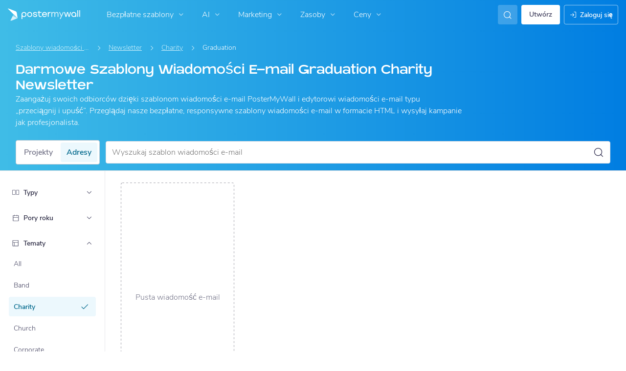

--- FILE ---
content_type: application/javascript; charset=UTF-8
request_url: https://static.hotjar.com/c/hotjar-2318011.js?sv=7
body_size: 8525
content:
window.hjSiteSettings = window.hjSiteSettings || {"site_id":2318011,"rec_value":0.25253787878787864,"state_change_listen_mode":"automatic_with_fragments","record":true,"continuous_capture_enabled":true,"recording_capture_keystrokes":true,"session_capture_console_consent":false,"anonymize_digits":true,"anonymize_emails":true,"suppress_all":false,"suppress_all_on_specific_pages":[],"suppress_text":false,"suppress_location":false,"user_attributes_enabled":true,"legal_name":"PosterMyWall","privacy_policy_url":"https://www.postermywall.com/index.php/info/privacypolicy","deferred_page_contents":[],"record_targeting_rules":[{"component":"url","match_operation":"starts_with","pattern":"https://www.postermywall.com/index.php/event/wizard","negate":false},{"component":"url","match_operation":"starts_with","pattern":"https://www.postermywall.com/index.php/posters/mine#/promote-event/","negate":false},{"component":"url","match_operation":"starts_with","pattern":"https://www.postermywall.com/index.php/premium","negate":false},{"component":"url","match_operation":"starts_with","pattern":"https://postermywall.com/index.php/ai/chat","negate":false}],"heatmaps":[],"polls":[{"id":1835979,"created_epoch_time":1767771778,"skin":"light","background":"#FFFFFF","effective_show_branding":false,"position":"right","content":{"version":2,"questions":[{"description":"We’re adding new team features like access levels and roles, and we’d love your input to shape them.","next":"byOrder","required":true,"text":"Help us make teamwork smoother!","type":"title-and-description","uuid":"ba4c6a3e-a9b5-4f9d-a988-d2a9dc14ea4f"},{"answers":[{"comments":false,"text":"Internal Team: We collaborate on design and marketing of our own company/brand."},{"comments":false,"text":"Client work: We collaborate on projects for multiple clients. Clients are sometimes invited to use PosterMyWall too."},{"comments":true,"text":"Other - please specify"}],"next":"byOrder","pin_last_to_bottom":false,"randomize_answer_order":false,"required":true,"text":"Which statement best describes the primary type of work your team uses PosterMyWall for?","type":"single-close-ended","uuid":"d914174f-f2d0-440c-ae56-2f63caabba6f"},{"answers":[{"comments":false,"text":"Business owner/decision-maker"},{"comments":false,"text":"Designer/content creator"},{"comments":false,"text":"Marketing or social media manager"},{"comments":false,"text":"Freelancer/contractor"},{"comments":true,"text":"Other - please specify"}],"next":"byOrder","pin_last_to_bottom":false,"randomize_answer_order":false,"required":true,"text":"What best describes your role?","type":"single-close-ended","uuid":"55e365a0-b8c5-4b96-8d52-0d8ec99eca4b"},{"answers":[{"comments":false,"text":"Daily"},{"comments":false,"text":"A few times a week"},{"comments":false,"text":"A few times a month"},{"comments":false,"text":"Rarely or never"}],"next":"byOrder","pin_last_to_bottom":false,"randomize_answer_order":false,"required":true,"text":"How frequently does your team currently collaborate on projects on PosterMyWall?","type":"single-close-ended","uuid":"e04c592b-61f7-4cc4-b5a3-156554c77986"},{"answers":[{"comments":false,"text":"Designing content together"},{"comments":false,"text":"Approving or reviewing designs"},{"comments":false,"text":"Managing social media and email publishing"},{"comments":false,"text":"Organizing and managing brand assets"},{"comments":true,"text":"Other - please specify"}],"next":"byOrder","pin_last_to_bottom":false,"randomize_answer_order":false,"required":true,"text":"What does your team typically typically collaborate on? (Select all that apply)","type":"multiple-close-ended","uuid":"c82e41ee-cad8-46d3-b823-fdefc0e75711"},{"answers":[{"comments":false,"text":"Always"},{"comments":false,"text":"Sometimes"},{"comments":false,"text":"Rarely or never"},{"comments":false,"text":"Not applicable (I am the only one who publishes)"}],"next":"byOrder","pin_last_to_bottom":false,"randomize_answer_order":false,"required":true,"text":"For a content to be published, does it typically need to be reviewed and approved by a manager/owner first?","type":"single-close-ended","uuid":"997333dc-b6b8-4a77-a185-17abe7738e45"},{"answers":[{"comments":false,"text":"Yes, definitely"},{"comments":false,"text":"Possibly"},{"comments":false,"text":"Not really"},{"comments":false,"text":"Not sure"}],"next":"byAnswer","nextByAnswer":["byOrder","byOrder","thankYou","thankYou"],"pin_last_to_bottom":false,"randomize_answer_order":false,"required":true,"text":"Do you currently, or do you expect in the future, to need different access levels for team members? ","type":"single-close-ended","uuid":"5b078ccb-7d19-48f8-bdb7-1c9bf3832bcf"},{"answers":[{"comments":false,"text":"Full access (Admin) - Can manage everything, including team settings, billing, content creation & publishing."},{"comments":false,"text":"Content manager - Can create, edit, approve, and publish content. Cannot manage team settings or billing."},{"comments":false,"text":"Designer/Contributor - Can design and edit freely, but publishing requires approval."},{"comments":false,"text":"Viewer/Client Access - Can view designs and leave comments, but cannot edit or publish."},{"comments":true,"text":"Other - please specify"}],"next":"byOrder","pin_last_to_bottom":false,"randomize_answer_order":false,"required":true,"text":"If yes, what types of access levels would you find useful? (Select all that apply)","type":"multiple-close-ended","uuid":"2191019c-bc2d-40fc-90c5-4530bc023924"},{"answers":[{"comments":false,"text":"Very important"},{"comments":false,"text":"Somewhat important"},{"comments":false,"text":"Neutral"},{"comments":false,"text":"Not very important"}],"next":"byOrder","pin_last_to_bottom":false,"randomize_answer_order":false,"required":true,"text":"How important is it for you to track who did what (activity log) in your team?","type":"single-close-ended","uuid":"0ee0736a-e193-46b3-97ae-328a8341f5fd"},{"next":"byOrder","required":true,"text":"What challenges do you currently face when collaborating with your team on PosterMyWall? ","type":"single-open-ended-multiple-line","uuid":"cd5b661c-c902-4c08-aaf5-5e1835a02f61"}],"thankyou":"Thank you for helping us build better teamwork!"},"connect_visit_data":"always","ask_for_consent":false,"language":"en","display_condition":"immediate","display_delay":0,"persist_condition":"once","targeting_percentage":100,"targeting":[{"component":"device","match_operation":"exact","negate":false,"pattern":"tablet","name":null,"rule_type":null},{"component":"device","match_operation":"exact","negate":false,"pattern":"phone","name":null,"rule_type":null},{"component":"url","match_operation":"contains","negate":false,"pattern":"/","name":null,"rule_type":null},{"component":"device","match_operation":"exact","negate":false,"pattern":"desktop","name":null,"rule_type":null}],"uuid":"1188b0ac-3fac-4d30-ae55-a5c180da54ff","invite":{"title":"Your feedback is important to us!","description":"Tell us what you think about this page by taking our quick Survey.","button":"Yes, I will give feedback","close":"No thanks"},"invite_enabled":false,"display_type":"external_link","auto_screenshot":false,"etr_enabled":false,"show_legal":false,"logo_path":"surveys/logo/5005cbd1cbb347b2b7c93effd830a63f","button_color":"#00688c","parent_element_selector":null,"button_survey_label":null,"custom_css":null,"targeting_user_attribute_match_logic":"and"},{"id":1828779,"created_epoch_time":1764452726,"skin":"light","background":"#FFFFFF","effective_show_branding":false,"position":"right","content":{"version":2,"questions":[{"description":"Book a free 1:1 call with a real human who’ll help you get the most out of your PosterMyWall subscription.","image_alt":null,"image_path":"survey-images/75cab9718bdf801686731de24ac2714a_7ed6442a241a4089b5af860560400877","image_thumbnail_path":"survey-images/80ef5d368a49c4a5a215fdeb03bc0bdb_21a2fae3af454c9491c18f34d1cbf1a2_t","next":"byOrder","required":true,"text":"Let’s Build Your First Win Together","type":"title-and-description","uuid":"8be8effc-7136-47fb-ae82-3f19d5625000"},{"next":"byOrder","required":true,"text":"What’s your PosterMyWall email address?","type":"email","uuid":"8578608d-a978-4f13-a996-e6e4104089a1"},{"next":"byOrder","nextIfSkipped":"byOrder","required":false,"text":"What’s the best number to reach you on?","type":"single-open-ended-single-line","uuid":"e07b5fe2-2742-4f5d-8e3d-4ca43c579976"},{"answers":[{"comments":false,"text":"Designing social media posts"},{"comments":false,"text":"Creating flyers or posters"},{"comments":false,"text":"Email marketing & newsletters"},{"comments":false,"text":"Promoting events"},{"comments":false,"text":"Growing my audience"},{"comments":false,"text":"Branding my business"},{"comments":true,"text":"Not sure yet — I want guidance"}],"next":"byOrder","pin_last_to_bottom":false,"randomize_answer_order":false,"required":true,"text":"What would you like help with on your success call?","type":"multiple-close-ended","uuid":"668de45f-bb18-434b-b516-4a1d94b4fecb"}],"thankyou":"We look forward to speaking with you soon!"},"connect_visit_data":"always","ask_for_consent":false,"language":"en","display_condition":"immediate","display_delay":0,"persist_condition":"response","targeting_percentage":100,"targeting":[{"component":"url","match_operation":"contains","negate":false,"pattern":"/","name":null,"rule_type":null},{"component":"device","match_operation":"exact","negate":false,"pattern":"desktop","name":null,"rule_type":null},{"component":"device","match_operation":"exact","negate":false,"pattern":"tablet","name":null,"rule_type":null},{"component":"device","match_operation":"exact","negate":false,"pattern":"phone","name":null,"rule_type":null}],"uuid":"7e75e376-993d-4c5b-84c6-d63e5e755711","invite":{"title":"Your feedback is important to us!","description":"Tell us what you think about this page by taking our quick Survey.","button":"Yes, I will give feedback","close":"No thanks"},"invite_enabled":false,"display_type":"external_link","auto_screenshot":true,"etr_enabled":false,"show_legal":true,"logo_path":"surveys/logo/4212e1e29ecb4844bf2b0d493836ab5d","button_color":"#00688C","parent_element_selector":null,"button_survey_label":null,"custom_css":null,"targeting_user_attribute_match_logic":"and"},{"id":1823898,"created_epoch_time":1762491343,"skin":"light","background":"#FFFFFF","effective_show_branding":false,"position":"right","content":{"version":2,"questions":[{"description":"We’re adding new team features like access levels and roles, and we’d love your input to shape them.","next":"byOrder","required":true,"text":"Help us make teamwork smoother!","type":"title-and-description","uuid":"ba4c6a3e-a9b5-4f9d-a988-d2a9dc14ea4f"},{"answers":[{"comments":false,"text":"Internal Team: We collaborate on design and marketing of our own company/brand."},{"comments":false,"text":"Client work: We collaborate on projects for multiple clients. Clients are sometimes invited to use PosterMyWall too."},{"comments":true,"text":"Other - please specify"}],"next":"byOrder","pin_last_to_bottom":false,"randomize_answer_order":false,"required":true,"text":"Which statement best describes the primary type of work your team uses PosterMyWall for?","type":"single-close-ended","uuid":"d914174f-f2d0-440c-ae56-2f63caabba6f"},{"answers":[{"comments":false,"text":"Business owner/decision-maker"},{"comments":false,"text":"Designer/content creator"},{"comments":false,"text":"Marketing or social media manager"},{"comments":false,"text":"Freelancer/contractor"},{"comments":true,"text":"Other - please specify"}],"next":"byOrder","pin_last_to_bottom":false,"randomize_answer_order":false,"required":true,"text":"What best describes your role?","type":"single-close-ended","uuid":"55e365a0-b8c5-4b96-8d52-0d8ec99eca4b"},{"answers":[{"comments":false,"text":"Daily"},{"comments":false,"text":"A few times a week"},{"comments":false,"text":"A few times a month"},{"comments":false,"text":"Rarely or never"}],"next":"byOrder","pin_last_to_bottom":false,"randomize_answer_order":false,"required":true,"text":"How frequently does your team currently collaborate on projects on PosterMyWall?","type":"single-close-ended","uuid":"e04c592b-61f7-4cc4-b5a3-156554c77986"},{"answers":[{"comments":false,"text":"Designing content together"},{"comments":false,"text":"Approving or reviewing designs"},{"comments":false,"text":"Managing social media and email publishing"},{"comments":false,"text":"Organizing and managing brand assets"},{"comments":true,"text":"Other - please specify"}],"next":"byOrder","pin_last_to_bottom":false,"randomize_answer_order":false,"required":true,"text":"What does your team typically typically collaborate on? (Select all that apply)","type":"multiple-close-ended","uuid":"c82e41ee-cad8-46d3-b823-fdefc0e75711"},{"answers":[{"comments":false,"text":"Always"},{"comments":false,"text":"Sometimes"},{"comments":false,"text":"Rarely or never"},{"comments":false,"text":"Not applicable (I am the only one who publishes)"}],"next":"byOrder","pin_last_to_bottom":false,"randomize_answer_order":false,"required":true,"text":"For a content to be published, does it typically need to be reviewed and approved by a manager/owner first?","type":"single-close-ended","uuid":"997333dc-b6b8-4a77-a185-17abe7738e45"},{"answers":[{"comments":false,"text":"Yes, definitely"},{"comments":false,"text":"Possibly"},{"comments":false,"text":"Not really"},{"comments":false,"text":"Not sure"}],"next":"byAnswer","nextByAnswer":["byOrder","byOrder","thankYou","thankYou"],"pin_last_to_bottom":false,"randomize_answer_order":false,"required":true,"text":"Do you currently, or do you expect in the future, to need different access levels for team members? ","type":"single-close-ended","uuid":"5b078ccb-7d19-48f8-bdb7-1c9bf3832bcf"},{"answers":[{"comments":false,"text":"Full access (Admin) - Can manage everything, including team settings, billing, content creation & publishing."},{"comments":false,"text":"Content manager - Can create, edit, approve, and publish content. Cannot manage team settings or billing."},{"comments":false,"text":"Designer/Contributor - Can design and edit freely, but publishing requires approval."},{"comments":false,"text":"Viewer/Client Access - Can view designs and leave comments, but cannot edit or publish."},{"comments":true,"text":"Other - please specify"}],"next":"byOrder","pin_last_to_bottom":false,"randomize_answer_order":false,"required":true,"text":"If yes, what types of access levels would you find useful? (Select all that apply)","type":"multiple-close-ended","uuid":"2191019c-bc2d-40fc-90c5-4530bc023924"},{"answers":[{"comments":false,"text":"Very important"},{"comments":false,"text":"Somewhat important"},{"comments":false,"text":"Neutral"},{"comments":false,"text":"Not very important"}],"next":"byOrder","pin_last_to_bottom":false,"randomize_answer_order":false,"required":true,"text":"How important is it for you to track who did what (activity log) in your team?","type":"single-close-ended","uuid":"0ee0736a-e193-46b3-97ae-328a8341f5fd"},{"next":"byOrder","required":true,"text":"What challenges do you currently face when collaborating with your team on PosterMyWall? ","type":"single-open-ended-multiple-line","uuid":"cd5b661c-c902-4c08-aaf5-5e1835a02f61"}],"thankyou":"Thank you for helping us build better teamwork!"},"connect_visit_data":"always","ask_for_consent":false,"language":"en","display_condition":"immediate","display_delay":0,"persist_condition":"always","targeting_percentage":100,"targeting":[{"component":"device","match_operation":"exact","negate":false,"pattern":"desktop","name":null,"rule_type":null},{"component":"url","match_operation":"contains","negate":false,"pattern":"/","name":null,"rule_type":null},{"component":"device","match_operation":"exact","negate":false,"pattern":"tablet","name":null,"rule_type":null},{"component":"device","match_operation":"exact","negate":false,"pattern":"phone","name":null,"rule_type":null}],"uuid":"3f61bbe4-645e-443f-b5df-c4e2d0d8dadd","invite":{"title":"Your feedback is important to us!","description":"Tell us what you think about this page by taking our quick Survey.","button":"Yes, I will give feedback","close":"No thanks"},"invite_enabled":false,"display_type":"inline","auto_screenshot":false,"etr_enabled":false,"show_legal":false,"logo_path":"surveys/logo/bf3f2ddcfb394762b58b4733a7c176db","button_color":"#00688c","parent_element_selector":"#collab-access-feedback","button_survey_label":null,"custom_css":null,"targeting_user_attribute_match_logic":"and"}],"integrations":{"google_analytics":{"tag_sessions":false,"send_hotjar_id":false},"optimizely":{"tag_recordings":false},"abtasty":{"tag_recordings":false},"kissmetrics":{"send_user_id":false},"mixpanel":{"send_events":false},"unbounce":{"tag_recordings":false},"hubspot":{"enabled":false,"send_recordings":false,"send_surveys":false}},"features":["ask.popover_redesign","client_script.compression.pc","csq_theme","error_reporting","feedback.embeddable_widget","feedback.widgetV2","settings.billing_v2","survey.embeddable_widget","survey.image_question","survey.screenshots","survey.type_button","tcvs_v2"],"tracking_code_verified":true,"cs_project_id":null,"cs_tag_name":null,"account_id":1496695,"account_signature":"3817e6efaa9f066d28c9e8b59a2532236b01ce43a869e023912acff029ff0f91"};

!function(){"use strict";function e(t){return e="function"==typeof Symbol&&"symbol"==typeof Symbol.iterator?function(e){return typeof e}:function(e){return e&&"function"==typeof Symbol&&e.constructor===Symbol&&e!==Symbol.prototype?"symbol":typeof e},e(t)}function t(e,t){for(var r=0;r<t.length;r++){var i=t[r];i.enumerable=i.enumerable||!1,i.configurable=!0,"value"in i&&(i.writable=!0),Object.defineProperty(e,n(i.key),i)}}function n(t){var n=function(t,n){if("object"!=e(t)||!t)return t;var r=t[Symbol.toPrimitive];if(void 0!==r){var i=r.call(t,"string");if("object"!=e(i))return i;throw new TypeError("@@toPrimitive must return a primitive value.")}return String(t)}(t);return"symbol"==e(n)?n:String(n)}var r,i=function(){function e(t){var n=arguments.length>1&&void 0!==arguments[1]?arguments[1]:10,r=arguments.length>2&&void 0!==arguments[2]?arguments[2]:1e3;!function(e,t){if(!(e instanceof t))throw new TypeError("Cannot call a class as a function")}(this,e),this.send=t,this.batchSize=n,this.flushInterval=r,this.buffer=[],this.flushTimer=null}var n,r;return n=e,(r=[{key:"getBuffer",value:function(){return this.buffer}},{key:"add",value:function(e){var t=this;this.buffer.push(e),this.buffer.length>=this.batchSize?this.flush():this.flushTimer||(this.flushTimer=setTimeout((function(){t.flush()}),this.flushInterval))}},{key:"flush",value:function(){this.buffer.length>0&&(this.send(this.buffer),this.buffer=[]),this.flushTimer&&(clearTimeout(this.flushTimer),this.flushTimer=null)}}])&&t(n.prototype,r),Object.defineProperty(n,"prototype",{writable:!1}),e}();function a(){return a=Object.assign?Object.assign.bind():function(e){for(var t=1;t<arguments.length;t++){var n=arguments[t];for(var r in n)Object.prototype.hasOwnProperty.call(n,r)&&(e[r]=n[r])}return e},a.apply(this,arguments)}var o,s=function(){try{return"performance"in window&&"now"in window.performance}catch(e){return!1}},u={version:6,metricsUrl:(null===(r=window._hjSettings)||void 0===r?void 0:r.metricsUrl)||"https://metrics.hotjar.io",sampling:{metrics:.1,fieldMetrics:.01,debug:.5,universalDebug:.05*.1},browser:{hasPerformance:!1,shouldLogMetrics:!1,inLab:!1},buffer:{bufferSize:40,flushInterval:3e3}},c={isDebugEnabled:!1,isMetricsEnabled:!1,isFieldMetricsEnabled:!1,loggedMetrics:{},genericTags:{}},l=function(e,t,n){var r;c.loggedMetrics[e]=a(a({},c.loggedMetrics[e]),{},((r={})[t]=n||{},r))},d=function(e){if(!e)return"value";var t=Object.keys(e)[0];return t&&e[t]||"value"},g=function(e){var t,n=null!==(t=e.tag)&&void 0!==t?t:void 0;return c.isDebugEnabled?a(a(a({},n),e.extraTags),c.genericTags):n},f=function(e,t){if(!o)return!1;var n=c.isMetricsEnabled||c.isDebugEnabled;return"lab"===e&&(n=u.browser.inLab),"field"===e&&(n=c.isFieldMetricsEnabled),t?n&&t.flush:n},h=function(e){var t=!1,n="v=".concat(u.version),r="".concat(u.metricsUrl,"?").concat(n,"&site_id=").concat(window.hjSiteSettings.site_id)+(c.isDebugEnabled?"&debug=true":""),i=JSON.stringify(e);if("sendBeacon"in navigator)try{t=navigator.sendBeacon.bind(navigator)(r,i)}catch(e){}if(!1===t)try{var a=new XMLHttpRequest;a.open("POST",r),a.timeout=1e4,a.send(i)}catch(e){}u.browser.shouldLogMetrics&&console.debug("New Metrics: ",e)},p={getConfig:function(e){return u[e]},getState:function(e){return c[e]},start:function(){try{u.browser={hasPerformance:s(),shouldLogMetrics:/hjMetrics=1/.test(location.search),inLab:/hjLab=true/.test(location.search)};var e=p.time(),t=window.hjSiteSettings||{},n=t.features,r=t.site_id,a=new Set(n),l=u.sampling;return c.genericTags={site_id:r},c.isDebugEnabled=Math.random()<=l.universalDebug||a.has("client_script.metrics.debug")&&Math.random()<=l.debug,c.isMetricsEnabled=Math.random()<=l.metrics,c.isFieldMetricsEnabled=c.isMetricsEnabled&&Math.random()<=l.fieldMetrics,o=new i(h,u.buffer.bufferSize,u.buffer.flushInterval),e}catch(e){console.debug("Error in metrics.start",{error:e})}},reset:function(){c.loggedMetrics={}},stop:function(){c.isDebugEnabled=!1,c.isMetricsEnabled=!1,c.genericTags={}},count:function(e,t){var n=t.incr,r=t.tag,i=t.extraTags,s=t.type;try{var u,l=d(r),h=c.loggedMetrics[e],p=0;if(n?(p=(h&&h[l]||0)+(n.value||1),c.loggedMetrics[e]=a(a({},h),{},((u={})[l]=null!=n&&n.flush?0:p,u))):p=1,f(s,n)){var v={name:e,type:"count",value:p,tags:g({tag:r,extraTags:i})};o.add(v)}}catch(e){}},distr:function(e,t){var n=t.task,r=t.value,i=t.extraTags;f()&&o.add({name:e,type:"distribution",value:r,tags:g({tag:{task:n},extraTags:i})})},time:function(){try{if(!u.browser.hasPerformance)return;return performance.now()}catch(e){}},timeEnd:function(e,t){var n=t.tag,r=t.start,i=t.total,a=t.extraTags,s=t.type;try{var u=p.time();if(!i&&!u)return;var c=d(n),h=i||(r&&u?u-r:void 0);if(l(e,c,{}),h&&h>0&&f(s)){var v={name:e,type:"distribution",value:Math.round(h),tags:g({tag:n,extraTags:a})};o.add(v)}return u}catch(t){console.debug("Failed to send timer metric: ",{name:e,tag:n,error:t})}},timeIncr:function(e,t){var n,r,i,a,o=t.tag,s=t.start,u=t.flush,g=t.extraTags,f=t.type,h=hj.metrics.time(),v=s&&h?h-s:void 0,m=(n=e,{tagName:r=d(o),start:(a=(i=c.loggedMetrics[n])&&i[r]||{}).start,total:a.total}),w=v?v+(m.total||0):m.total;return l(e,m.tagName,{total:w}),u&&p.timeEnd(e,{tag:o,total:w,extraTags:g,type:f}),w},timeWatcher:function(){var e,t=0,n=!1,r=function(){var n,r=p.time();return t+=null!==(n=e&&r&&r-e)&&void 0!==n?n:0,e=p.time(),t};return{start:function(){if(!n)return n=!0,e=p.time()},incr:r,end:function(){var n=r();return t=0,e=void 0,n}}},getErrorMessage:function(e){return e instanceof Error?e.message:"string"==typeof e?e:""}},v=function(e){return e.replayRecordingMaskedUrlRegex="replayRecordingMaskedUrlRegex",e.replayRecordingMaskedUrlRegexRules="replayRecordingMaskedUrlRegexRules",e}({}),m=function(e){return e.START="start",e.NOT_START="not-start",e.END="end",e.NOT_END="not-end",e.CONTAIN="contain",e.NOT_CONTAIN="not-contain",e.EXACT="exact",e.NOT_EXACT="not-exact",e}({});function w(){return w=Object.assign?Object.assign.bind():function(e){for(var t=1;t<arguments.length;t++){var n=arguments[t];for(var r in n)Object.prototype.hasOwnProperty.call(n,r)&&(e[r]=n[r])}return e},w.apply(this,arguments)}var b="https://voc.hotjar.com",y=[b,"https://voc.ew1-integration-1.hotjarians.net","https://hj-engage-unmoderated-review.s3.eu-west-1.amazonaws.com"],j="hj-uut",_={get:function(){var e=window.sessionStorage.getItem(j);return e?JSON.parse(e):null},getValue:function(e){var t=_.get();return null==t?void 0:t[e]},set:function(e){if(e){var t,n=null!==(t=_.get())&&void 0!==t?t:{};window.sessionStorage.setItem(j,JSON.stringify(w(w({},n),e)))}},clear:function(){window.sessionStorage.removeItem(j)},validDomains:y},S=function(e){var t=new URLSearchParams(e);return!!t.has("project_uuid")||("1"===t.get("is_preview")?t.has("task_uuid"):t.has("response_uuid")&&t.has("task_uuid")&&t.has("participation_uuid"))},T=function(){var e,t=null!==(e=function(){var e=document.referrer;if("string"==typeof e&&function(e){if("string"!=typeof e)return!1;try{var t=new URL(e),n="1"===t.searchParams.get("is_preview");return!!y.some((function(t){return null==e?void 0:e.includes(t)}))||!!n&&t.hostname.endsWith(".hotjar.com")&&t.pathname.includes("research/projects/tests")}catch(e){return!1}}(e)&&S(new URL(e).search))return e}())&&void 0!==e?e:function(){var e=new URLSearchParams(window.location.search).get("hj_uut");if(y.some((function(e){var t;return null===(t=document.referrer)||void 0===t?void 0:t.includes(e)}))&&e){var t=window.atob(e);if(S(t)){var n=new URL(b);return n.search=t,n.toString()}}}(),n=void 0!==t,r=null!==_.get();return n&&_.set({referrer:t}),r||n};function R(e,t,n){if(t&&!Array.isArray(t)&&"number"==typeof t.length){var r=t.length;return M(t,void 0!==n&&n<r?n:r)}return e(t,n)}function E(e){return function(e){if(Array.isArray(e))return M(e)}(e)||function(e){if("undefined"!=typeof Symbol&&null!=e[Symbol.iterator]||null!=e["@@iterator"])return Array.from(e)}(e)||function(e,t){if(e){if("string"==typeof e)return M(e,t);var n=Object.prototype.toString.call(e).slice(8,-1);return"Object"===n&&e.constructor&&(n=e.constructor.name),"Map"===n||"Set"===n?Array.from(e):"Arguments"===n||/^(?:Ui|I)nt(?:8|16|32)(?:Clamped)?Array$/.test(n)?M(e,t):void 0}}(e)||function(){throw new TypeError("Invalid attempt to spread non-iterable instance.\nIn order to be iterable, non-array objects must have a [Symbol.iterator]() method.")}()}function M(e,t){(null==t||t>e.length)&&(t=e.length);for(var n=0,r=new Array(t);n<t;n++)r[n]=e[n];return r}var O,x=function(){var e,t=arguments.length>0&&void 0!==arguments[0]?arguments[0]:{},n=null===(e=_hjSettings)||void 0===e?void 0:e.environment,r="t.contentsquare.net";n&&"live"!==n&&(r="t-staging.contentsquare.net");var i=t.isCSQLite?"smb/tag":hjSiteSettings.cs_tag_name;if(i){var a=document.createElement("script");a.type="text/javascript",a.async=!0,a.src="//".concat(r,"/uxa/").concat(i,".js"),document.getElementsByTagName("head")[0].appendChild(a)}};function C(){var e,t,n;window.hj=window.hj||function(){for(var e=arguments.length,t=new Array(e),n=0;n<e;n++)t[n]=arguments[n];(window.hj.q=window.hj.q||[]).push(t)},window.hj.metrics=p,hj.metrics.start();var r,i,a,o,s,u,c,l,d,g,f,h,w=!(!window.CS_CONF||null===(e=window.CS_CONF.voc)||void 0===e||!e.enabled),b=!(window.CS_CONF||null===(t=window.hjSiteSettings)||void 0===t||null===(n=t.features)||void 0===n||!n.includes("cs_lite"));if(w&&window._uxa)window._uxa.push(["start:hotjar",hjSiteSettings]),window.hj.scriptLoaded=!0;else if(b){var y=(u=(r=hjSiteSettings).suppress_all||r.suppress_text||(null===(i=r.suppress_all_on_specific_pages)||void 0===i?void 0:i.length),c=function(e){var t,n,r,i,a,o={anonymisationMethod:null,replayRecordingMaskedUrlRegex:null,replayRecordingMaskedUrlRegexRules:null};if((e.suppress_all||e.suppress_text)&&(o.anonymisationMethod=v.replayRecordingMaskedUrlRegex,o.replayRecordingMaskedUrlRegex=".*"),null!==(t=e.suppress_all_on_specific_pages)&&void 0!==t&&t.length){o.anonymisationMethod=v.replayRecordingMaskedUrlRegexRules;var s=(n=e.suppress_all_on_specific_pages,r={contains:m.CONTAIN,regex:m.CONTAIN,simple:m.CONTAIN,ends_with:m.END,exact:m.EXACT,starts_with:m.START},i=[],a=Object.keys(r),n.forEach((function(e){if(e.pattern&&a.includes(e.match_operation)){var t={operator:r[e.match_operation],value:e.pattern,ignoreQueryParams:"simple"===e.match_operation,ignoreURIFragments:"simple"===e.match_operation,ignoreCaseSensitivity:"simple"===e.match_operation,notOperator:e.negate};i.push(t)}})),i.length?i:void 0);o.replayRecordingMaskedUrlRegexRules=s||null}return o}(r),l=c.anonymisationMethod,d=c.replayRecordingMaskedUrlRegex,g=c.replayRecordingMaskedUrlRegexRules,f=!(null===(a=_hjSettings)||void 0===a||!a.environment||"live"===_hjSettings.environment),{CS_CONF_BASE:{projectId:r.cs_project_id,smbConfig:{siteId:r.site_id,record:!!hjSiteSettings.record,useCSTC:!0,useSentry:!0,csLiteDomain:f?"insights-integration.live.eks.hotjar.com":"insights.hotjar.com"},hostnames:[window.location.hostname],voc:null!==(o=r.polls)&&void 0!==o&&o.length||T()?{enabled:1,siteId:r.site_id}:{enabled:0},whitelistedAttributes:[],anonymizeDigits:!!u||r.anonymize_digits,implementations:(s=r,R(E,(h=s.state_change_listen_mode,"manual"===h?[]:[{template:{name:"ArtificialPageview",args:{}},triggers:[{name:"HistoryChange",args:{listeners:"popstate, pushState, replaceState"+("automatic_with_fragments"===h?", hashchange":""),useDebounce:"no",window:400}}]}]))),recordTargetingRules:R(E,r.record_targeting_rules),anonymisationMethod:l,replayRecordingMaskedUrlRegex:d,replayRecordingMaskedUrlRegexRules:g},PII_SELECTORS:r.suppress_all?["picture, img, video, audio"]:null}),j=y.CS_CONF_BASE,_=y.PII_SELECTORS;window.CS_CONF_BASE=j,window._uxa=window._uxa||[],_&&window._uxa.push(["setPIISelectors",{PIISelectors:_}]),x({isCSQLite:b})}else window.hjBootstrap=window.hjBootstrap||function(e,t,n){var r,i,a=new RegExp("bot|google|headless|baidu|bing|msn|duckduckbot|teoma|slurp|yandex|phantomjs|pingdom|ahrefsbot|facebook","i"),o=(null===(r=window.navigator)||void 0===r?void 0:r.userAgent)||"unknown";if(a.test(o))return hj.metrics.count("session-rejection",{tag:{reason:"bot"}}),void console.warn("Hotjar not launching due to suspicious userAgent:",o);var s="http:"===window.location.protocol,u=Boolean(null===(i=_hjSettings)||void 0===i?void 0:i.preview);if(s&&!u)return hj.metrics.count("session-rejection",{tag:{reason:"https"}}),void console.warn("For security reasons, Hotjar only works over HTTPS. Learn more: https://help.hotjar.com/hc/en-us/articles/115011624047");window.hjBootstrap=function(e,t,n){var r;window.hjBootstrapCalled=(window.hjBootstrapCalled||[]).concat(n),window.hj&&window.hj._init&&(null===(r=hj._init)||void 0===r||r._verifyInstallation())},window.hjBootstrap(e,t,n),window.hjBootstrap.revision="b8fa545";var c=window.document,l=c.head||c.getElementsByTagName("head")[0];hj.scriptDomain=e;var d=c.createElement("script");d.async=!0,d.src=hj.scriptDomain+t,d.charset="utf-8",l.appendChild(d)},window.hjBootstrap("https://script.hotjar.com/","modules.5af39c695063f61775c4.js","2318011")}window.hjLazyModules=window.hjLazyModules||{SURVEY_V2:{js:"survey-v2.aedb8bf0b3069e2d06f4.js"},SURVEY_BOOTSTRAPPER:{js:"survey-bootstrapper.31d6cfe0d16ae931b73c.js"},SURVEY_ISOLATED:{js:"survey-isolated.31d6cfe0d16ae931b73c.js"},HEATMAP_RETAKER:{js:"heatmap-retaker.f79c0c7bb13d8a14bddc.js"},SURVEY_INVITATION:{js:"survey-invitation.333ff3f2aa9bd54cfb8e.js"},NOTIFICATION:{js:"notification.ed2bca043f1d9f8c6b56.js"},SENTRY:{js:"sentry.58c81e3e25532810f6fd.js"},BROWSER_PERF:{js:"browser-perf.8417c6bba72228fa2e29.js"},USER_TEST:{js:"user-test.70102bc9013694107e51.js"}};var I=null!==(O=hjSiteSettings.features)&&void 0!==O?O:[];I.indexOf("one_app_tag")>-1?x():I.indexOf("one_app_tag_dc")>-1?(x(),window.addEventListener("csq:start-hotjar",(function(){C()}))):C()}();
!function(){try{var e="undefined"!=typeof window?window:"undefined"!=typeof global?global:"undefined"!=typeof self?self:{},n=(new Error).stack;n&&(e._sentryDebugIds=e._sentryDebugIds||{},e._sentryDebugIds[n]="8454f15a-242c-5dc3-85d1-3db02108e235")}catch(e){}}();
//# debugId=8454f15a-242c-5dc3-85d1-3db02108e235
